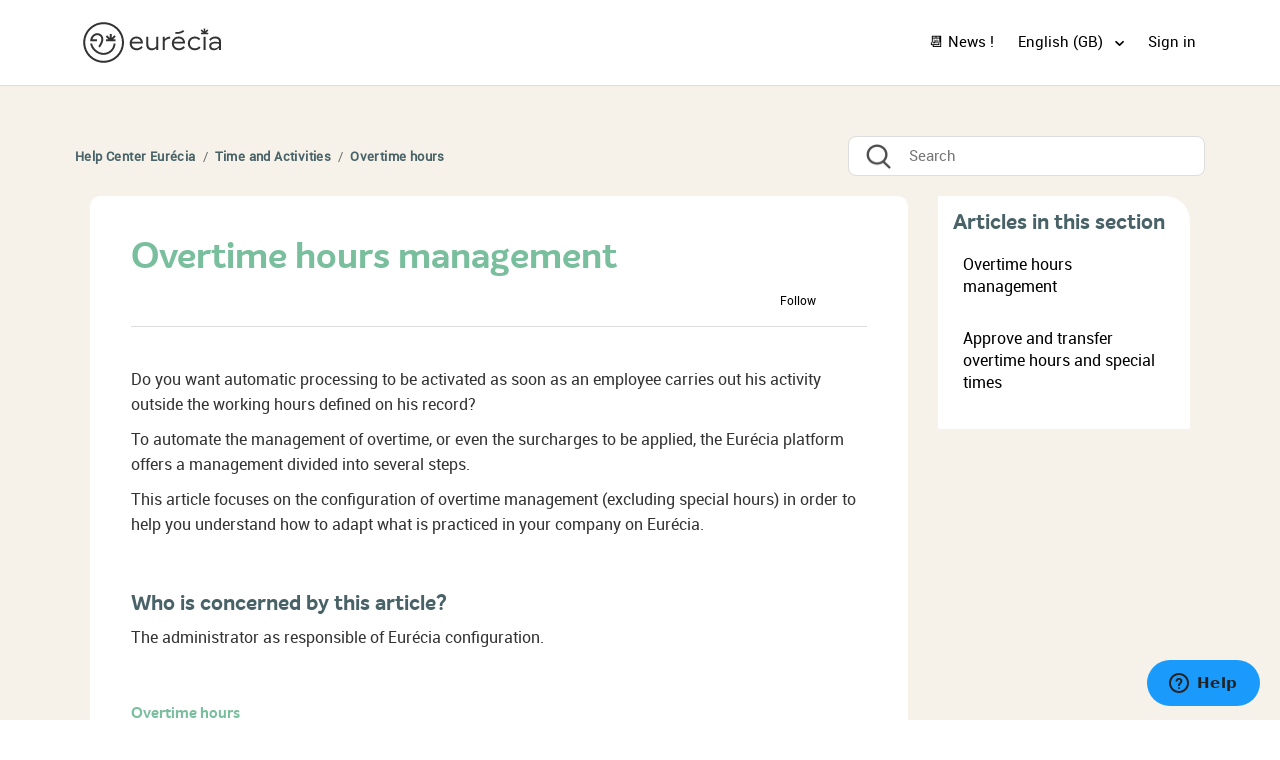

--- FILE ---
content_type: text/html; charset=utf-8
request_url: https://help.eurecia.com/hc/en-gb/articles/115000644289-Overtime-hours-management
body_size: 9746
content:
<!DOCTYPE html>
<html dir="ltr" lang="en-GB">
<head>
  <meta charset="utf-8" />
  <!-- v26831 -->


  <title>Overtime hours management  &ndash; Help Center Eurécia</title>

  <meta name="csrf-param" content="authenticity_token">
<meta name="csrf-token" content="">

  <meta name="description" content="Do you want automatic processing to be activated as soon as an employee carries out his activity outside the working hours defined on his..." /><meta property="og:image" content="https://help.eurecia.com/hc/theming_assets/01HZKVRQWEB9X6K72GQP91XTW1" />
<meta property="og:type" content="website" />
<meta property="og:site_name" content="Help Center Eurécia" />
<meta property="og:title" content="Overtime hours management" />
<meta property="og:description" content="Do you want automatic processing to be activated as soon as an employee carries out his activity outside the working hours defined on his record?
To automate the management of overtime, or even the..." />
<meta property="og:url" content="https://help.eurecia.com/hc/en-gb/articles/115000644289-Overtime-hours-management" />
<link rel="canonical" href="https://help.eurecia.com/hc/en-gb/articles/115000644289-Overtime-hours-management">
<link rel="alternate" hreflang="en-gb" href="https://help.eurecia.com/hc/en-gb/articles/115000644289-Overtime-hours-management">
<link rel="alternate" hreflang="es-es" href="https://help.eurecia.com/hc/es-es/articles/115000644289-Gesti%C3%B3n-de-las-horas-extras">
<link rel="alternate" hreflang="fr" href="https://help.eurecia.com/hc/fr/articles/115000644289-Gestion-des-heures-suppl%C3%A9mentaires-sur-Eur%C3%A9cia">
<link rel="alternate" hreflang="x-default" href="https://help.eurecia.com/hc/fr/articles/115000644289-Gestion-des-heures-suppl%C3%A9mentaires-sur-Eur%C3%A9cia">

  <link rel="stylesheet" href="//static.zdassets.com/hc/assets/application-f34d73e002337ab267a13449ad9d7955.css" media="all" id="stylesheet" />
    <!-- Entypo pictograms by Daniel Bruce — www.entypo.com -->
    <link rel="stylesheet" href="//static.zdassets.com/hc/assets/theming_v1_support-e05586b61178dcde2a13a3d323525a18.css" media="all" />
  <link rel="stylesheet" type="text/css" href="/hc/theming_assets/1279200/1461269/style.css?digest=33182619834141">

  <link rel="icon" type="image/x-icon" href="/hc/theming_assets/01HZKVRR19G7J8NQDR0FQBRKC7">

    <script src="//static.zdassets.com/hc/assets/jquery-ed472032c65bb4295993684c673d706a.js"></script>
    

  <!-- Google Tag Manager -->
<script>(function(w,d,s,l,i){w[l]=w[l]||[];w[l].push({'gtm.start':
new Date().getTime(),event:'gtm.js'});var f=d.getElementsByTagName(s)[0],
j=d.createElement(s),dl=l!='dataLayer'?'&l='+l:'';j.async=true;j.src=
'https://www.googletagmanager.com/gtm.js?id='+i+dl;f.parentNode.insertBefore(j,f);
})(window,document,'script','dataLayer','GTM-W9S45BB');</script>
<!-- End Google Tag Manager -->

<link rel="stylesheet" href="//maxcdn.bootstrapcdn.com/font-awesome/4.3.0/css/font-awesome.min.css">
<link href="https://maxcdn.bootstrapcdn.com/bootstrap/3.3.7/css/bootstrap.min.css" rel="stylesheet" integrity="sha384-BVYiiSIFeK1dGmJRAkycuHAHRg32OmUcww7on3RYdg4Va+PmSTsz/K68vbdEjh4u" crossorigin="anonymous">
<script src="https://maxcdn.bootstrapcdn.com/bootstrap/3.3.7/js/bootstrap.min.js" integrity="sha384-Tc5IQib027qvyjSMfHjOMaLkfuWVxZxUPnCJA7l2mCWNIpG9mGCD8wGNIcPD7Txa" crossorigin="anonymous"></script>
<link rel="stylesheet" href="//code.jquery.com/ui/1.12.1/themes/smoothness/jquery-ui.css">
<script src="//code.jquery.com/jquery-1.12.4.js"></script>
<script src="//code.jquery.com/ui/1.12.1/jquery-ui.js"></script>
<meta name="google-site-verification" content="_mLymSftLWu356AeV44pgnwsJNpvqvzuPvGzIIS5r-M" />
<meta name="viewport" content="width=device-width, initial-scale=1.0">

<!--*****************************************************************
AJOUT DU SCRIPT APPCUES EMO 28/04/2020
<script src="//fast.appcues.com/52181.js"></script>
*********************************************************************-->

<!---agrandissement image----->
<link rel="stylesheet" href="https://cdnjs.cloudflare.com/ajax/libs/fancybox/3.2.5/jquery.fancybox.min.css" />
<script src="https://cdnjs.cloudflare.com/ajax/libs/fancybox/3.2.5/jquery.fancybox.min.js"></script>
  <script type="text/javascript" src="/hc/theming_assets/1279200/1461269/script.js?digest=33182619834141"></script>
</head>
<body class="">
  
  
  

  <header class="header" >
  <div class="logo">
    <a title="Home" href="/hc/en-gb">
      <img src="/hc/theming_assets/01HZKVRQWEB9X6K72GQP91XTW1" alt="Logo" style="height:65px;">
    </a>
    &nbsp; &nbsp;
       <!--   <div style="float:right"><a href="https://www.eurecia.com/engagement-excellence" target="_blank"><img src=/hc/theming_assets/01HZKVRPJ4BPMX7ADN2M3K9NFQ alt=Logo></a>
   <br /><span style="font-size:6px"> *Étude BVA - Viséo CI – Plus d’infos sur escda.fr</span>
        </div>-->
  </div>
 <!--  <form role="search" class="search search-full" data-search="" action="/hc/en-gb/search" accept-charset="UTF-8" method="get"><input type="hidden" name="utf8" value="&#x2713;" autocomplete="off" /><input type="search" name="query" id="query" placeholder="Search" aria-label="Search" /></form>-->
  <div class="nav-wrapper" >
      <div class="footer-language-selector">
       
        
             <a href="https://help.eurecia.com/hc/fr/categories/360003402158-Actus-et-nouveaut%C3%A9s-">📆 News !</a>
        
        
                
        
           
        
        	<!--<a href="https://help.eurecia.com/hc/fr/categories/115000402889-Release-Note-Mises-%C3%A0-jour">Release Note</a>-->
          
            <div class="dropdown language-selector">
              <a class="dropdown-toggle">
                English (GB)
              </a>
              <span class="dropdown-menu dropdown-menu-end" role="menu">
                
                  <a href="/hc/change_language/es-es?return_to=%2Fhc%2Fes-es" dir="ltr" rel="nofollow" role="menuitem">
                    Español (España)
                  </a>
                
                  <a href="/hc/change_language/fr?return_to=%2Fhc%2Ffr%2Farticles%2F115000644289-Gestion-des-heures-suppl%25C3%25A9mentaires-sur-Eur%25C3%25A9cia" dir="ltr" rel="nofollow" role="menuitem">
                    Français
                  </a>
                
              </span>
            </div>
          
    	</div>
  		  <a class="login" data-auth-action="signin" role="button" rel="nofollow" title="Opens a dialogue" href="https://eureciahelp.zendesk.com/access?brand_id=1461269&amp;return_to=https%3A%2F%2Fhelp.eurecia.com%2Fhc%2Fen-gb%2Farticles%2F115000644289-Overtime-hours-management&amp;locale=en-gb">Sign in</a>

  </div>
  </header>
<!--**************************************************************************************
  
AJOUT LE 06/04/2020 PAR EMO - MESSAGE D'ALERTE OU D'INFO POUR CLIENT EN 3 LANGUES (fr, es, en)

******************************************************************************************-->


  <main role="main">
    <div class="container-divider"></div>
<div class="container">

  <div class="row">
    <nav class="sub-nav">
      <div class="col-md-8 col-lg-8 pull-left">
      	<ol class="breadcrumbs">
  
    <li title="Help Center Eurécia">
      
        <a href="/hc/en-gb">Help Center Eurécia</a>
      
    </li>
  
    <li title="Time and Activities">
      
        <a href="/hc/en-gb/categories/115000168865-Time-and-Activities">Time and Activities</a>
      
    </li>
  
    <li title="Overtime hours">
      
        <a href="/hc/en-gb/sections/360000262697-Overtime-hours">Overtime hours</a>
      
    </li>
  
</ol>

      </div>
      <div class="col-md-4 col-lg-4 pull-right">
      	<form role="search" class="search" data-search="" action="/hc/en-gb/search" accept-charset="UTF-8" method="get"><input type="hidden" name="utf8" value="&#x2713;" autocomplete="off" /><input type="search" name="query" id="query" placeholder="Search" aria-label="Search" /></form>
      </div>
    </nav>
  </div>

  

<!-- ************************************************************************************
POP-UP NEWS CREE AVEC TYPEFORM_EMO_LE_13/11/20  
<div style="position:fixed;top:calc(50% - 250px);right:0;transition:width 300ms ease-out;width:0;" data-qa="side_panel"> <a class="typeform-share button" href="https://form.typeform.com/to/iasUT4Lb?typeform-medium=embed-snippet" data-mode="side_panel" style="box-sizing:border-box;position:absolute;top:300px;width:200px;height:48px;padding:0 20px;margin:0;cursor:pointer;background:#1AE266;border-radius:4px 4px 0px 0px;box-shadow:0px 2px 12px rgba(0, 0, 0, 0.06), 0px 2px 4px rgba(0, 0, 0, 0.08);display:flex;align-items:center;justify-content:flex-start;transform:rotate(-90deg);transform-origin:bottom left;color:white;text-decoration:none;z-index:9999;" data-width="320" data-height="500" target="_blank"> <span class="icon" style="width:32px;position:relative;text-align:center;transform:rotate(90deg) scale(0.85);left:-8px;"> <svg width='24' height='24' viewBox='0 0 24 24' fill='none' xmlns='http://www.w3.org/2000/svg' style="margin-top:10px;"> <path d='M21 0H0V9L10.5743 24V16.5H21C22.6567 16.5 24 15.1567 24 13.5V3C24 1.34325 22.6567 0 21 0ZM7.5 9.75C6.672 9.75 6 9.07875 6 8.25C6 7.42125 6.672 6.75 7.5 6.75C8.328 6.75 9 7.42125 9 8.25C9 9.07875 8.328 9.75 7.5 9.75ZM12.75 9.75C11.922 9.75 11.25 9.07875 11.25 8.25C11.25 7.42125 11.922 6.75 12.75 6.75C13.578 6.75 14.25 7.42125 14.25 8.25C14.25 9.07875 13.578 9.75 12.75 9.75ZM18 9.75C17.172 9.75 16.5 9.07875 16.5 8.25C16.5 7.42125 17.172 6.75 18 6.75C18.828 6.75 19.5 7.42125 19.5 8.25C19.5 9.07875 18.828 9.75 18 9.75Z' fill='white' /> </svg> </span> <span style="text-decoration:none;font-size:18px;font-family:Helvetica,Arial,sans-serif;white-space:nowrap;overflow:hidden;text-overflow:ellipsis;width:100%;text-align:center;-webkit-font-smoothing:antialiased;-moz-osx-font-smoothing:grayscale;"> C'est nouveau ! </span> </a> </div> <script> (function() { var qs,js,q,s,d=document, gi=d.getElementById, ce=d.createElement, gt=d.getElementsByTagName, id="typef_orm_share", b="https://embed.typeform.com/"; if(!gi.call(d,id)){ js=ce.call(d,"script"); js.id=id; js.src=b+"embed.js"; q=gt.call(d,"script")[0]; q.parentNode.insertBefore(js,q) } })() </script>
************************************************************************************-->


  

  <div class="row">
  <div class="article-container" id="article-container">
    <div class="col-md-12">
 

      <div class="col-md-9">
    <article class="article">
      <header class="article-header">
        <h1 title="Overtime hours management " class="article-title">
          Overtime hours management 
          
          
        </h1>
      <div class="col-md-2 col-md-offset-10">
        <a class="article-subscribe" title="Opens a sign-in dialogue" rel="nofollow" role="button" data-auth-action="signin" aria-selected="false" href="/hc/en-gb/articles/115000644289-Overtime-hours-management/subscription.html">Follow</a>
        </div>
      </header>


      <section class="article-info">
        <div class="article-content">
          <div class="article-body"><p>Do you want automatic processing to be activated as soon as an employee carries out his activity outside the working hours defined on his record?</p>
<p>To automate the management of overtime, or even the surcharges to be applied, the Eurécia platform offers a management divided into several steps.</p>
<p>This article focuses on the configuration of overtime management (excluding special hours) in order to help you understand how to adapt what is practiced in your company on Eurécia.</p>
<p> </p>
<h2>Who is concerned by this article?</h2>
<p>The administrator as responsible of Eurécia configuration.</p>
<p> </p>
<h3>Overtime hours</h3>
<h4 class="chapo"><strong>Access : Admin Area &gt;Workshift calendars &gt; Weekly overtime management &gt; weekly overtime management</strong></h4>
<p>This feature allows to count the hours worked that are outside the work schedule defined for the employee from his record.</p>
<p>Those hours can be payed or transferred to a compensation tracker.</p>
<p>Similarly, if hours have not been worked, they can be taken from the same type of tracker.</p>
<p style="margin-bottom: 0.5em;">It is possible to base the calculation of these hours on the workshift schedule, on the workshift that considers leave and absences, or according to limited fixed value.</p>
<p style="margin-bottom: 0.5em;"> </p>
<h3>Vocabulary </h3>
<ul style="margin-bottom: 0px;">
<li>
<p>'Number of fixed hours’ allows you to define the number of hours at which the calculation of overtime must be activated.</p>
</li>
<li>
<p>'Theoric time of the week' refers to the work schedule, less any leave and absences and public holidays in a given week (if, however, they are set to appear in the timesheets*)</p>
</li>
<li>
<p>'Theoric time of the sequence' is based only on the workshift. </p>
</li>
<li>
<p>'No transfer' : does not propose to make a transfer when validating the timesheet/activity, this makes it possible to define specific slots that will be prohibited when making exceptional work requests</p>
</li>
<li>
<p>'Automatic transfer' : shift automatically hours to a tracker when the timesheet is approved. </p>
</li>
<li>
<p>'Manual transfer': allows to manually transfer hours to the appropriate tracker and to check the quantity. </p>
</li>
</ul>
<p> </p>
<table style="background-color: #feebef;" width="100%">
<tbody>
<tr>
<td>
<p class="wysiwyg-indent1"><strong><br />Caution ! </strong></p>
<p class="wysiwyg-indent1">Deducted absences are those that are not counted as worked and which are to be deducted from the theoretical time worked. This information is defined within the absence type.</p>
</td>
</tr>
</tbody>
</table>
<p> </p>
<ul>
<li>In 'Calculate overtime and annualisation based on tab' select 'Time' or 'Activities'.</li>
<li>In 'weekly overtime management' click on ' + ' to create a transfer rule.</li>
<li>Fill-in the 'Code' it allows to track transfers, in the timesheets or activity sheets</li>
<li>Fill-in a 'Comment’ </li>
<li>In the menus, select : '&gt;', '&lt;' or 'between'</li>
<li>When you choose 'between', another drop-down list allows you to define a reference time slot: the calculation of hours will be activated when the number of hours worked during the week is between the two levels defined</li>
<li>From the following drop-down menus: select 'Number of fixed hours' or 'Theoric time of the week' or 'Theoric time of the sequence'</li>
<li>'Number of fixed hours’ is selected, define the number of hours worked from which overtime will be calculated</li>
</ul>
<p> </p>
<h3>Configuration examples</h3>
<ul class="rteindent2">
<li>Hourly theoretical (negative hour calculation) :
<ul>
<li>If the hourly theoretical is 35 hours, </li>
<li>The hours counted and initiating processing will be those less than 35 hours</li>
</ul>
</li>
<li>Weekly theoretical (negative hour calculation) : 
<ul>
<li>If the hourly theoretical is 35 hours, </li>
<li>That there is a day of paid leave over the week that is not counted as theoretical working time (7 hours a day), </li>
<li>Then the hourly theoretical is 28 hours, </li>
<li>So the hours counted as overtime over this week will be those less than 28 hours </li>
</ul>
</li>
<li>Weekly theoretical + 4 hours (from 00:00) : 
<ul>
<li>If the hourly theoretical is 35 hours, </li>
<li>That there is a day of paid leave over the week that is not counted as theoretical working time (7 hours a day), </li>
<li>Then the hourly theoretical is 28 hours, </li>
<li>So the hours counted as overtime over this week will be those superior to 32 hours (28 h + 4 h) </li>
</ul>
</li>
<li>Between hourly theoretical + 4 hours and weekly theoretical + 8 hours : 
<ul>
<li>If the hourly theoretical is 35 hours,</li>
<li>That there is a day of paid leave over the week that is not counted as theoretical working time (7 hours a day), </li>
<li>Then the hourly theoretical is 28 hours, </li>
<li>Therefore, the hours counted as overtime over this week will be those between 32:00 and 36:00</li>
</ul>
</li>
<li>Number of fixed hours : 35 hours
<ul>
<li>Regardless of the number of theoretical hours of the work shift or week</li>
<li>It does not matter whether there is a day of paid leave </li>
<li>The hours counted and initiating processing over this week will be those less than 35 hours </li>
</ul>
</li>
<li>Number of fixed hours : 44 hours
<ul>
<li>Regardless of the number of theoretical hours of the work shift or week</li>
<li>It does not matter whether there is a day of paid leave </li>
<li>The hours counted and initiating processing over this week will be those less than 44 hours </li>
</ul>
</li>
<li>Between Number of fixed hours 35 hours and Number of fixed hours 39 hours : 
<ul>
<li>The hours counted and initiating processing over this week will be those between 35 hours and 40 hours</li>
</ul>
</li>
<li>Between weekly theoretical + 0 hours and Number of fixed hours 35 hours :
<ul>
<li>If the hourly theoretical is 35 hours,</li>
<li>That there is a day of paid leave over the week that is not counted as theoretical working time (7 hours a day), </li>
<li>Then the hourly theoretical is 28 hours, </li>
<li>The hours counted and initiating processing over this week will be those between 28 hours and 35 hours</li>
</ul>
</li>
</ul>
<p> </p>
<table style="background-color: #e8f5ff;" width="100%">
<tbody>
<tr>
<td>
<p class="wysiwyg-indent1"><strong><span class="wysiwyg-font-size-small"> </span><br />Note :</strong> The list is not exhaustive: use the drop-down menus to select the operating mode corresponding to your Company/work shift schedule to be configured.</p>
</td>
</tr>
</tbody>
</table>
<p>  </p>
<ul>
<li>Choose the transfer type : 'No transfer', 'Automatic transfer' or 'Manual transfer' </li>
<li>Choose the 'target' , in which tracker the hours needs to be shifted. It exists 2 types of targets:
<ul>
<li>Trackers from 'Leave and absences types' </li>
<li>Or 'Payroll' to handle overtime hours to be paid</li>
</ul>
</li>
<li>Fill-in if necessary, the multiplier coefficient to be applied (e. g. 125%, 150%, etc.)</li>
<li>Define a 'Maximum number of hours remaining at tracker end period'</li>
</ul>
<p>For example :</p>
<p><img src="/hc/article_attachments/360002360097" alt="180.png" /></p>
<p>If the field is filled in this way, the "Compensation day" tracker will have a maximum balance of 14 hours.</p>
<p>This means that the employee can have a maximum of 14 hours in "stock".</p>
<p>In this case, it is possible to define a 2nd target that allows you to retrieve any excess hours to be transferred so that the employee does not lose them, even during automatic transfers. The order in which the targets are created is then decisive.</p>
<ul>
<li>Click on 'Add a target' and repeat the previous operations if necessary.</li>
<li>When setting successive time slots, repeat the end limit of the 1st slot in the beginning limit of the 2nd slot in order to ensure the continuity of the consideration of overtime. </li>
</ul>
<p>For example : </p>
<p class="rteindent2">1st calculation rule at 25 %, fill-in: 125 % (from 35:00 (excluded) to 39:00 (included))</p>
<p class="rteindent2">2nd calculation rule at 50 %, fill-in: 150 % (from 39:00 (excluded) to 44:00 (included))</p>
<ul>
<li>Save the work shift calendar.</li>
</ul>
<p> </p>
<p><strong>Keywords associated to this article:</strong></p>
<p>Overtime hours - manual transfer - automatic transfer - weekly theoretical - hourly theoretical - target - workshift - overtime management - number of overtime hours </p>
<p> </p></div>

          <div class="article-attachments">
            <ul class="attachments">
              
            </ul>
          </div>
        </div>
      </section>

      <footer>
        <div class="article-footer">
          
          <div class="article-author">
          <div class="avatar article-avatar">
            
            <img src="https://help.eurecia.com/system/photos/360001242318/p05.png" alt="Avatar" class="user-avatar"/>
          </div>
          <div class="article-meta">
            Rédigé par 
              Yaël
            

            <ul class="meta-group">
              
                <li class="meta-data"><time datetime="2025-08-11T08:28:51Z" title="2025-08-11T08:28:51Z" data-datetime="relative">11 August 2025 08:28</time></li>
                <li class="meta-data">Updated</li>
              
            </ul>
          </div>
        </div>
          <div class="article-share">
  <ul class="share">
    <li><a href="https://www.facebook.com/share.php?title=Overtime+hours+management+&u=https%3A%2F%2Fhelp.eurecia.com%2Fhc%2Fen-gb%2Farticles%2F115000644289-Overtime-hours-management" class="share-facebook">Facebook</a></li>
    <li><a href="https://twitter.com/share?lang=en&text=Overtime+hours+management+&url=https%3A%2F%2Fhelp.eurecia.com%2Fhc%2Fen-gb%2Farticles%2F115000644289-Overtime-hours-management" class="share-twitter">Twitter</a></li>
    <li><a href="https://www.linkedin.com/shareArticle?mini=true&source=Eur%C3%A9cia&title=Overtime+hours+management+&url=https%3A%2F%2Fhelp.eurecia.com%2Fhc%2Fen-gb%2Farticles%2F115000644289-Overtime-hours-management" class="share-linkedin">LinkedIn</a></li>
  </ul>

</div>
          
        </div>
        
          <div class="article-votes">
            <span class="article-votes-question">Was this article helpful?</span>
            <div class="article-votes-controls" role='radiogroup'>
              <a class="button article-vote article-vote-up" data-helper="vote" data-item="article" data-type="up" data-id="115000644289" data-upvote-count="8" data-vote-count="19" data-vote-sum="-3" data-vote-url="/hc/en-gb/articles/115000644289/vote" data-value="null" data-label="8 out of 19 found this helpful" data-selected-class="null" aria-selected="false" role="radio" rel="nofollow" title="Yes" href="#"></a>
              <a class="button article-vote article-vote-down" data-helper="vote" data-item="article" data-type="down" data-id="115000644289" data-upvote-count="8" data-vote-count="19" data-vote-sum="-3" data-vote-url="/hc/en-gb/articles/115000644289/vote" data-value="null" data-label="8 out of 19 found this helpful" data-selected-class="null" aria-selected="false" role="radio" rel="nofollow" title="No" href="#"></a>
            </div>
            <small class="article-votes-count">
              <span class="article-vote-label" data-helper="vote" data-item="article" data-type="label" data-id="115000644289" data-upvote-count="8" data-vote-count="19" data-vote-sum="-3" data-vote-url="/hc/en-gb/articles/115000644289/vote" data-value="null" data-label="8 out of 19 found this helpful">8 out of 19 found this helpful</span>
            </small>
          </div>
        

        <div class="article-more-questions">
          
        </div>
        <div class="article-return-to-top">
          <a href="#article-container">Return to top<span class="icon-arrow-up"></span></a>
        </div>
      </footer>

      <section class="article-relatives">
        <div class="row" style="width : 100%">
          <div class="col-md-12 col-xs-12">
          <div class="col-md-6 col-xs-12"><div data-recent-articles></div></div>
          <div class="col-md-6 col-xs-12">
  <section class="related-articles">
    
      <h3 class="related-articles-title">Related articles</h3>
    
    <ul>
      
        <li>
          <a href="/hc/en-gb/related/click?data=[base64]%3D--5addb781cf446d1b48d7079040b08d43161ad377" rel="nofollow">Configure overtime hours and other special times</a>
        </li>
      
        <li>
          <a href="/hc/en-gb/related/click?data=[base64]%3D%3D--ca92ce6f43a8f536c3059fc50001d3a783b3c2c9" rel="nofollow">Approve and transfer overtime hours and special times</a>
        </li>
      
        <li>
          <a href="/hc/en-gb/related/click?data=[base64]%3D--43fb9db53d08e170bc0736148966d068caa2d0fd" rel="nofollow">Customize your on-offboarding journeys</a>
        </li>
      
    </ul>
  </section>

</div>
          </div>
        </div>
      </section>
      <div class="article-comments" id="article-comments">
        <section class="comments">
          <header class="comment-overview">
            <h3 class="comment-heading">
              Comments
            </h3>
            <p class="comment-callout">0 comments</p>
            
          </header>

          <ul id="comments" class="comment-list">
            
          </ul>

          

          

          <p class="comment-callout">Article is closed for comments.</p>
        </section>
      </div>
    </article>
    </div>
      
      <div class="col-md-3">
    <section class="article-sidebar">
      <section class="section-articles collapsible-sidebar">
        <h2 class="collapsible-sidebar-title">Articles in this section</h2>
        <ul>
          
            <li>
              <a href="/hc/en-gb/articles/115000644289-Overtime-hours-management" class="sidenav-item current-article">Overtime hours management </a>
            </li>
          
            <li>
              <a href="/hc/en-gb/articles/115000653705-Approve-and-transfer-overtime-hours-and-special-times" class="sidenav-item ">Approve and transfer overtime hours and special times</a>
            </li>
          
        </ul>
        
      </section>
    </section>
      </div>
    </div>
    </div>
  </div>
</div>

  </main>

  <footer class="footer">
  <div class="footer-inner" >
<a title="Accueil" target="_blank" href="https://www.eurecia.com/"><img src="/hc/theming_assets/01HZKVRQ917JDM35SB7FP23R5W" alt="Logo" width="30%"></a>
    <img  width="55px" src="/hc/theming_assets/01HZKVRQ3R2PQZXP4DB5ZD6D9X" style="position:relative;left:180px;top:70px " onmouseover="this.src='/hc/theming_assets/01HZKVRQQ59J6YKRBKAZE0DFY1'" onmouseout="this.src='/hc/theming_assets/01HZKVRQ3R2PQZXP4DB5ZD6D9X'"/>
<a title="Vie_de_Bureau" target="_blank" href="https://www.eurecia.com/blog"><img src="/hc/theming_assets/01HZKVREBZ09RYJB5056P9TSY5" width="30%"></a>
    
  </div>
</footer>


  <!-- / -->

  
  <script src="//static.zdassets.com/hc/assets/en-gb.0effdf09bde57a2e0f87.js"></script>
  

  <script type="text/javascript">
  /*

    Greetings sourcecode lurker!

    This is for internal Zendesk and legacy usage,
    we don't support or guarantee any of these values
    so please don't build stuff on top of them.

  */

  HelpCenter = {};
  HelpCenter.account = {"subdomain":"eureciahelp","environment":"production","name":"Eurécia"};
  HelpCenter.user = {"identifier":"da39a3ee5e6b4b0d3255bfef95601890afd80709","email":null,"name":"","role":"anonymous","avatar_url":"https://assets.zendesk.com/hc/assets/default_avatar.png","is_admin":false,"organizations":[],"groups":[]};
  HelpCenter.internal = {"asset_url":"//static.zdassets.com/hc/assets/","web_widget_asset_composer_url":"https://static.zdassets.com/ekr/snippet.js","current_session":{"locale":"en-gb","csrf_token":null,"shared_csrf_token":null},"usage_tracking":{"event":"article_viewed","data":"[base64]","url":"https://help.eurecia.com/hc/activity"},"current_record_id":"115000644289","current_record_url":"/hc/en-gb/articles/115000644289-Overtime-hours-management","current_record_title":"Overtime hours management ","current_text_direction":"ltr","current_brand_id":1461269,"current_brand_name":"Eurécia","current_brand_url":"https://eureciahelp.zendesk.com","current_brand_active":true,"current_path":"/hc/en-gb/articles/115000644289-Overtime-hours-management","show_autocomplete_breadcrumbs":true,"user_info_changing_enabled":false,"has_user_profiles_enabled":false,"has_end_user_attachments":true,"user_aliases_enabled":false,"has_anonymous_kb_voting":true,"has_multi_language_help_center":true,"show_at_mentions":false,"embeddables_config":{"embeddables_web_widget":true,"embeddables_help_center_auth_enabled":false,"embeddables_connect_ipms":false},"answer_bot_subdomain":"static","gather_plan_state":"subscribed","has_article_verification":false,"has_gather":true,"has_ckeditor":false,"has_community_enabled":false,"has_community_badges":false,"has_community_post_content_tagging":false,"has_gather_content_tags":false,"has_guide_content_tags":true,"has_user_segments":true,"has_answer_bot_web_form_enabled":false,"has_garden_modals":false,"theming_cookie_key":"hc-da39a3ee5e6b4b0d3255bfef95601890afd80709-2-preview","is_preview":false,"has_search_settings_in_plan":true,"theming_api_version":1,"theming_settings":{"color_1":"rgba(255, 255, 255, 0.01)","color_2":"rgba(0, 0, 0, 1)","color_3":"rgba(58, 58, 58, 1)","color_4":"rgba(26, 155, 252, 1)","color_5":"rgba(255, 255, 255, 1)","font_1":"'Helvetica Neue', Arial, Helvetica, sans-serif","font_2":"'Helvetica Neue', Arial, Helvetica, sans-serif","logo":"/hc/theming_assets/01HZKVRQWEB9X6K72GQP91XTW1","favicon":"/hc/theming_assets/01HZKVRR19G7J8NQDR0FQBRKC7","homepage_background_image":"/hc/theming_assets/01HZKVRR6EHSTJXNH3N1PEBBMJ","community_background_image":"/hc/theming_assets/01HZKVRRC7XBRVP23K8SH1AC3P","community_image":"/hc/theming_assets/01HZKVRRHQS493SBT9AESHJ7Y6"},"has_pci_credit_card_custom_field":true,"help_center_restricted":false,"is_assuming_someone_else":false,"flash_messages":[],"user_photo_editing_enabled":true,"user_preferred_locale":"fr","base_locale":"en-gb","login_url":"https://eureciahelp.zendesk.com/access?brand_id=1461269\u0026return_to=https%3A%2F%2Fhelp.eurecia.com%2Fhc%2Fen-gb%2Farticles%2F115000644289-Overtime-hours-management","has_alternate_templates":false,"has_custom_statuses_enabled":false,"has_hc_generative_answers_setting_enabled":true,"has_generative_search_with_zgpt_enabled":false,"has_suggested_initial_questions_enabled":false,"has_guide_service_catalog":false,"has_service_catalog_search_poc":false,"has_service_catalog_itam":false,"has_csat_reverse_2_scale_in_mobile":false,"has_knowledge_navigation":false,"has_unified_navigation":false,"has_csat_bet365_branding":false,"version":"v26831","dev_mode":false};
</script>

  
  <script src="//static.zdassets.com/hc/assets/moment-3b62525bdab669b7b17d1a9d8b5d46b4.js"></script>
  <script src="//static.zdassets.com/hc/assets/hc_enduser-2a5c7d395cc5df83aeb04ab184a4dcef.js"></script>
  
  
</body>
</html>